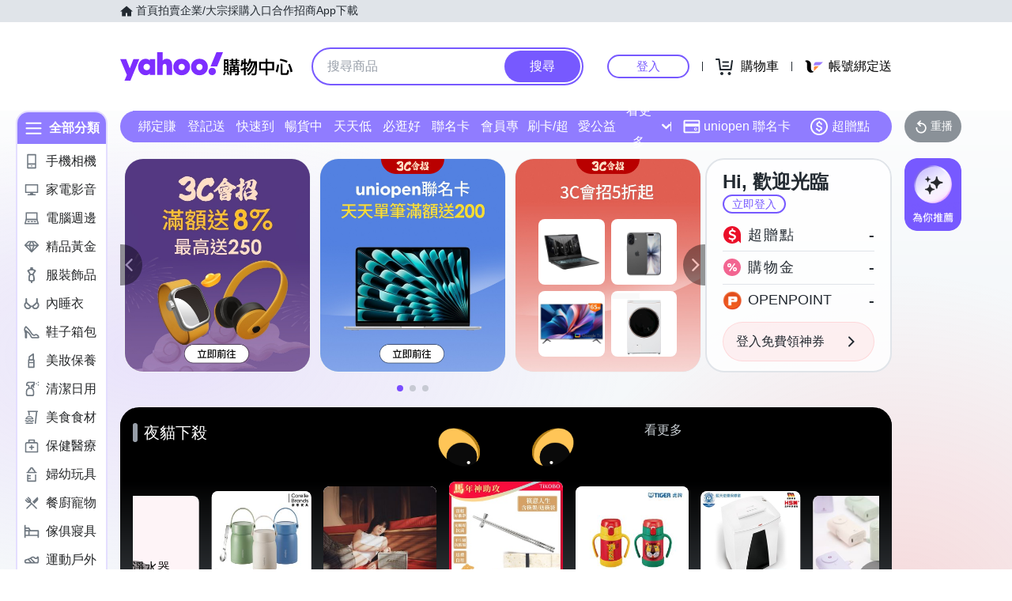

--- FILE ---
content_type: application/javascript; charset=utf-8
request_url: https://bw.scupio.com/ssp/initid.aspx?mode=L&cb=0.4129382152522858&mid=0
body_size: 248
content:
cb({'id':'COL20260116044158599523'});